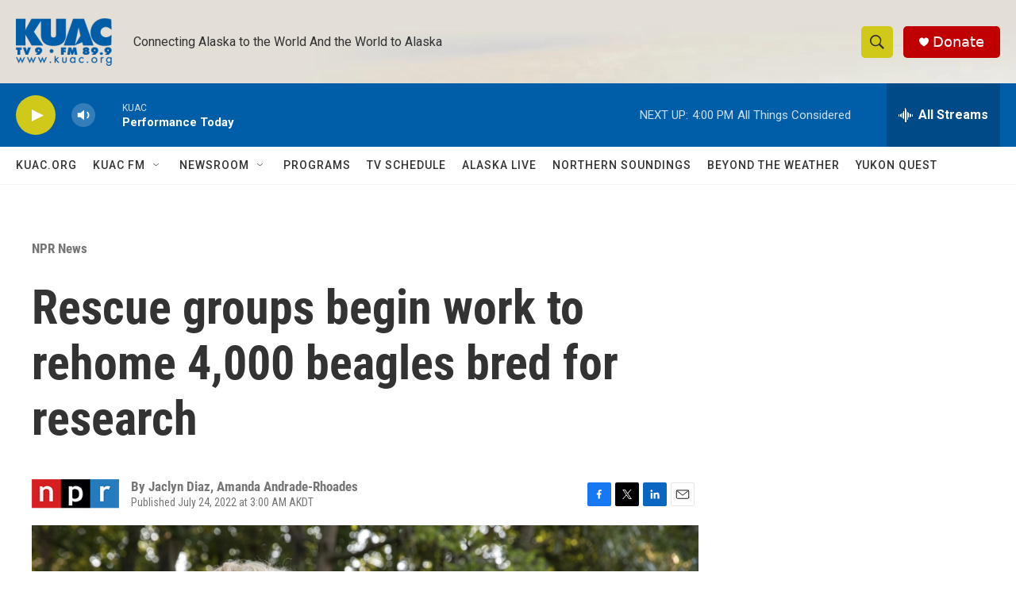

--- FILE ---
content_type: text/html; charset=utf-8
request_url: https://www.google.com/recaptcha/api2/aframe
body_size: 268
content:
<!DOCTYPE HTML><html><head><meta http-equiv="content-type" content="text/html; charset=UTF-8"></head><body><script nonce="9YKYZ3FAgpus-hxa_RNVXg">/** Anti-fraud and anti-abuse applications only. See google.com/recaptcha */ try{var clients={'sodar':'https://pagead2.googlesyndication.com/pagead/sodar?'};window.addEventListener("message",function(a){try{if(a.source===window.parent){var b=JSON.parse(a.data);var c=clients[b['id']];if(c){var d=document.createElement('img');d.src=c+b['params']+'&rc='+(localStorage.getItem("rc::a")?sessionStorage.getItem("rc::b"):"");window.document.body.appendChild(d);sessionStorage.setItem("rc::e",parseInt(sessionStorage.getItem("rc::e")||0)+1);localStorage.setItem("rc::h",'1768955692787');}}}catch(b){}});window.parent.postMessage("_grecaptcha_ready", "*");}catch(b){}</script></body></html>